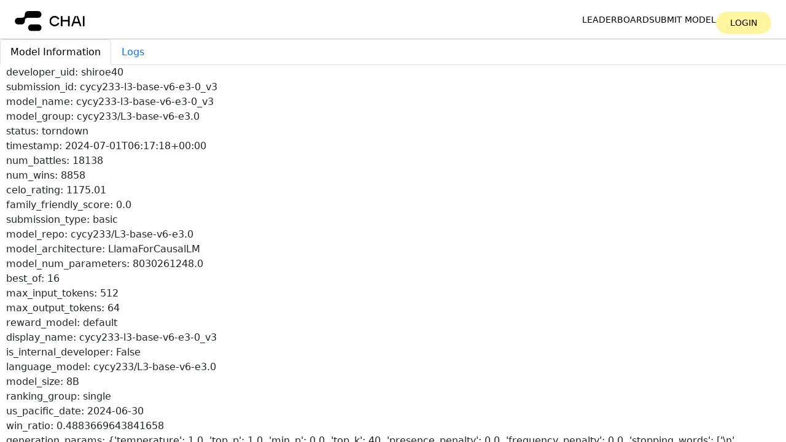

--- FILE ---
content_type: text/html; charset=utf-8
request_url: https://console.chaiverse.com/models/cycy233-l3-base-v6-e3-0_v3
body_size: 5253
content:
<html><head><script src="https://cdn.jsdelivr.net/npm/jquery@3.6.0/dist/jquery.min.js"></script><script src="https://cdn.jsdelivr.net/npm/bootstrap@5.3.2/dist/js/bootstrap.bundle.min.js" integrity="sha384-C6RzsynM9kWDrMNeT87bh95OGNyZPhcTNXj1NW7RuBCsyN/o0jlpcV8Qyq46cDfL" crossorigin="anonymous"></script><script type="text/javascript"></script><script async src="https://www.googletagmanager.com/gtag/js?id=G-CZM9QDSBYC"></script><script>
              window.dataLayer = window.dataLayer || [];
              function gtag(){dataLayer.push(arguments);}
              gtag('js', new Date());
              gtag('config', 'G-CZM9QDSBYC');
        </script><link rel="stylesheet" href="https://cdn.jsdelivr.net/npm/bootstrap@5.3.2/dist/css/bootstrap.min.css" crossorigin="anonymous" /><link rel="stylesheet" href="https://cdn.jsdelivr.net/npm/select2@latest/dist/css/select2.min.css" /><link rel="stylesheet" href="/static/css/root.css?v=11" /><title>cycy233-l3-base-v6-e3-0_v3</title></head><body><div class="body-container"><nav class="landing__navbar-mobile"><div class="landing__navbar--mobile--top"><a href="/"><img class="landing__navbar-mobile-icon" src="/static/icons/chai-logo.svg" alt="Chai AI" /></a><label for="mobileMenuToggle" class="landing__navbar--mobile-menu"><img src="/static/icons/x.svg" alt="Close Menu" /></label></div><div class="landing__navbar--mobile-buttons--container"><div class="landing__navbar--mobile-buttons"><a href="/" class="landing__navbar--mobile-buttons--careers">Leaderboard</a><a href="/models/new" class="landing__navbar--mobile-buttons--careers">Submit model</a><a href="/login" class="cta landing__navbar--auth-mobile">Login</a></div></div></nav><nav class="landing__navbar"><a href="/" class="h-11"><img class="landing__navbar--icon" src="/static/icons/chai-logo.svg" alt="Chai AI" /></a><div class="landing__navbar--buttons"><a href="/" class="landing__navbar--buttons--careers">Leaderboard</a><a href="/models/new" class="landing__navbar--buttons--careers">Submit model</a><a href="/login" class="landing__navbar--buttons--cta landing__navbar--auth-desktop">Login</a></div><label for="mobileMenuToggle" class="landing__navbar--mobile-menu"><img src="/static/icons/menu.svg" alt="Open Menu" /></label></nav><div class="flash_messages"></div> <ul class="nav nav-tabs" id="model-information-tabs" role="tablist"><li class="nav-item" role="presentation"><button class="nav-link active" id="model-information-tab" data-bs-toggle="tab" data-bs-target="#model-information" type="button" role="tab" aria-controls="model-information" aria-selected="true">Model Information</button></li><li class="nav-item" role="presentation"><button class="nav-link" id="logs-tab" data-bs-toggle="tab" data-bs-target="#logs" type="button" role="tab" aria-controls="logs" aria-selected="true">Logs</button></li></ul><div class="tab-content" id="model-information-tabsContent"><div class="tab-pane fade show active" id="model-information" role="tabpanel" aria-labelledby="home-tab"><div>developer_uid: shiroe40</div><div>submission_id: cycy233-l3-base-v6-e3-0_v3</div><div>model_name: cycy233-l3-base-v6-e3-0_v3</div><div>model_group: cycy233/L3-base-v6-e3.0</div><div>status: torndown</div><div>timestamp: 2024-07-01T06:17:18+00:00</div><div>num_battles: 18138</div><div>num_wins: 8858</div><div>celo_rating: 1175.01</div><div>family_friendly_score: 0.0</div><div>submission_type: basic</div><div>model_repo: cycy233/L3-base-v6-e3.0</div><div>model_architecture: LlamaForCausalLM</div><div>model_num_parameters: 8030261248.0</div><div>best_of: 16</div><div>max_input_tokens: 512</div><div>max_output_tokens: 64</div><div>reward_model: default</div><div>display_name: cycy233-l3-base-v6-e3-0_v3</div><div>is_internal_developer: False</div><div>language_model: cycy233/L3-base-v6-e3.0</div><div>model_size: 8B</div><div>ranking_group: single</div><div>us_pacific_date: 2024-06-30</div><div>win_ratio: 0.4883669643841658</div><div>generation_params: {'temperature': 1.0, 'top_p': 1.0, 'min_p': 0.0, 'top_k': 40, 'presence_penalty': 0.0, 'frequency_penalty': 0.0, 'stopping_words': ['\n', '&lt;|eot_id|&gt;', '&lt;|end_header_id|&gt;'], 'max_input_tokens': 512, 'best_of': 16, 'max_output_tokens': 64}</div><div>formatter: {'memory_template': &quot;&lt;|begin_of_text|&gt;&lt;|start_header_id|&gt;system&lt;|end_header_id|&gt;\n\n{bot_name}'s Persona: {memory}\n\n &quot;, 'prompt_template': '{prompt}&lt;|eot_id|&gt;', 'bot_template': '&lt;|start_header_id|&gt;assistant&lt;|end_header_id|&gt;\n\n{bot_name}: {message}&lt;|eot_id|&gt;', 'user_template': '&lt;|start_header_id|&gt;user&lt;|end_header_id|&gt;\n\n{user_name}: {message}&lt;|eot_id|&gt;', 'response_template': '&lt;|start_header_id|&gt;assistant&lt;|end_header_id|&gt;\n\n{bot_name}:', 'truncate_by_message': False}</div><div>reward_formatter: {'bot_template': '{bot_name}: {message}\n', 'memory_template': &quot;{bot_name}'s Persona: {memory}\n####\n&quot;, 'prompt_template': '{prompt}\n&lt;START&gt;\n', 'response_template': '{bot_name}:', 'truncate_by_message': False, 'user_template': '{user_name}: {message}\n'}</div><div>reward_repo: ChaiML/reward_gpt2_medium_preference_24m_e2</div><a id="resubmit-model-button" class="landing__navbar--buttons--cta" href="/models/new?resubmit=cycy233-l3-base-v6-e3-0_v3">Resubmit model</a></div> <div class="tab-pane fade logs-container" id="logs" role="tabpanel" aria-labelledby="logs-tab"><pre><code><div>Running pipeline stage MKMLizer</div><div>Starting job with name cycy233-l3-base-v6-e3-0-v3-mkmlizer</div><div>Waiting for job on cycy233-l3-base-v6-e3-0-v3-mkmlizer to finish</div><div>cycy233-l3-base-v6-e3-0-v3-mkmlizer: ╔═════════════════════════════════════════════════════════════════════╗</div><div>cycy233-l3-base-v6-e3-0-v3-mkmlizer: ║     _____            __           __                                ║</div><div>cycy233-l3-base-v6-e3-0-v3-mkmlizer: ║    / _/ /_ ___    __/ /  ___ ___ / /                                ║</div><div>cycy233-l3-base-v6-e3-0-v3-mkmlizer: ║   / _/ / // / |/|/ / _ \/ -_) -_) /                                 ║</div><div>cycy233-l3-base-v6-e3-0-v3-mkmlizer: ║  /_//_/\_, /|__,__/_//_/\__/\__/_/                                  ║</div><div>cycy233-l3-base-v6-e3-0-v3-mkmlizer: ║       /___/                                                         ║</div><div>cycy233-l3-base-v6-e3-0-v3-mkmlizer: ║                                                                     ║</div><div>cycy233-l3-base-v6-e3-0-v3-mkmlizer: ║  Version: 0.8.14                                                    ║</div><div>cycy233-l3-base-v6-e3-0-v3-mkmlizer: ║  Copyright 2023 MK ONE TECHNOLOGIES Inc.                            ║</div><div>cycy233-l3-base-v6-e3-0-v3-mkmlizer: ║  https://mk1.ai                                                     ║</div><div>cycy233-l3-base-v6-e3-0-v3-mkmlizer: ║                                                                     ║</div><div>cycy233-l3-base-v6-e3-0-v3-mkmlizer: ║  The license key for the current software has been verified as      ║</div><div>cycy233-l3-base-v6-e3-0-v3-mkmlizer: ║  belonging to:                                                      ║</div><div>cycy233-l3-base-v6-e3-0-v3-mkmlizer: ║                                                                     ║</div><div>cycy233-l3-base-v6-e3-0-v3-mkmlizer: ║  Chai Research Corp.                                                ║</div><div>cycy233-l3-base-v6-e3-0-v3-mkmlizer: ║  Account ID: 7997a29f-0ceb-4cc7-9adf-840c57b4ae6f                   ║</div><div>cycy233-l3-base-v6-e3-0-v3-mkmlizer: ║  Expiration: 2024-07-15 23:59:59                                    ║</div><div>cycy233-l3-base-v6-e3-0-v3-mkmlizer: ║                                                                     ║</div><div>cycy233-l3-base-v6-e3-0-v3-mkmlizer: ╚═════════════════════════════════════════════════════════════════════╝</div><div>cycy233-l3-base-v6-e3-0-v3-mkmlizer: /opt/conda/lib/python3.10/site-packages/huggingface_hub/utils/_deprecation.py:131: FutureWarning: 'list_files_info' (from 'huggingface_hub.hf_api') is deprecated and will be removed from version '0.23'. Use `list_repo_tree` and `get_paths_info` instead.</div><div>cycy233-l3-base-v6-e3-0-v3-mkmlizer:   warnings.warn(warning_message, FutureWarning)</div><div>cycy233-l3-base-v6-e3-0-v3-mkmlizer: Downloaded to shared memory in 32.389s</div><div>cycy233-l3-base-v6-e3-0-v3-mkmlizer: quantizing model to /dev/shm/model_cache</div><div>cycy233-l3-base-v6-e3-0-v3-mkmlizer: Saving flywheel model at /dev/shm/model_cache</div><div>cycy233-l3-base-v6-e3-0-v3-mkmlizer: Loading 0:   0%|          | 0/291 [00:00&lt;?, ?it/s]Loading 0:  29%|██▊       | 83/291 [00:01&lt;00:02, 80.73it/s]Loading 0:  64%|██████▍   | 187/291 [00:01&lt;00:01, 96.39it/s]Loading 0:  99%|█████████▊| 287/291 [00:02&lt;00:00, 134.63it/s]                                                             Special tokens have been added in the vocabulary, make sure the associated word embeddings are fine-tuned or trained.</div><div>cycy233-l3-base-v6-e3-0-v3-mkmlizer: quantized model in 23.245s</div><div>cycy233-l3-base-v6-e3-0-v3-mkmlizer: Processed model cycy233/L3-base-v6-e3.0 in 58.172s</div><div>cycy233-l3-base-v6-e3-0-v3-mkmlizer: creating bucket guanaco-mkml-models</div><div>cycy233-l3-base-v6-e3-0-v3-mkmlizer: Bucket 's3://guanaco-mkml-models/' created</div><div>cycy233-l3-base-v6-e3-0-v3-mkmlizer: uploading /dev/shm/model_cache to s3://guanaco-mkml-models/cycy233-l3-base-v6-e3-0-v3</div><div>cycy233-l3-base-v6-e3-0-v3-mkmlizer: cp /dev/shm/model_cache/special_tokens_map.json s3://guanaco-mkml-models/cycy233-l3-base-v6-e3-0-v3/special_tokens_map.json</div><div>cycy233-l3-base-v6-e3-0-v3-mkmlizer: cp /dev/shm/model_cache/config.json s3://guanaco-mkml-models/cycy233-l3-base-v6-e3-0-v3/config.json</div><div>cycy233-l3-base-v6-e3-0-v3-mkmlizer: cp /dev/shm/model_cache/tokenizer_config.json s3://guanaco-mkml-models/cycy233-l3-base-v6-e3-0-v3/tokenizer_config.json</div><div>cycy233-l3-base-v6-e3-0-v3-mkmlizer: cp /dev/shm/model_cache/tokenizer.json s3://guanaco-mkml-models/cycy233-l3-base-v6-e3-0-v3/tokenizer.json</div><div>cycy233-l3-base-v6-e3-0-v3-mkmlizer: cp /dev/shm/model_cache/flywheel_model.0.safetensors s3://guanaco-mkml-models/cycy233-l3-base-v6-e3-0-v3/flywheel_model.0.safetensors</div><div>cycy233-l3-base-v6-e3-0-v3-mkmlizer: loading reward model from ChaiML/reward_gpt2_medium_preference_24m_e2</div><div>cycy233-l3-base-v6-e3-0-v3-mkmlizer: /opt/conda/lib/python3.10/site-packages/transformers/models/auto/configuration_auto.py:913: FutureWarning: The `use_auth_token` argument is deprecated and will be removed in v5 of Transformers. Please use `token` instead.</div><div>cycy233-l3-base-v6-e3-0-v3-mkmlizer:   warnings.warn(</div><div>cycy233-l3-base-v6-e3-0-v3-mkmlizer: /opt/conda/lib/python3.10/site-packages/transformers/models/auto/tokenization_auto.py:757: FutureWarning: The `use_auth_token` argument is deprecated and will be removed in v5 of Transformers. Please use `token` instead.</div><div>cycy233-l3-base-v6-e3-0-v3-mkmlizer:   warnings.warn(</div><div>cycy233-l3-base-v6-e3-0-v3-mkmlizer: /opt/conda/lib/python3.10/site-packages/transformers/models/auto/auto_factory.py:468: FutureWarning: The `use_auth_token` argument is deprecated and will be removed in v5 of Transformers. Please use `token` instead.</div><div>cycy233-l3-base-v6-e3-0-v3-mkmlizer:   warnings.warn(</div><div>cycy233-l3-base-v6-e3-0-v3-mkmlizer: /opt/conda/lib/python3.10/site-packages/torch/_utils.py:831: UserWarning: TypedStorage is deprecated. It will be removed in the future and UntypedStorage will be the only storage class. This should only matter to you if you are using storages directly.  To access UntypedStorage directly, use tensor.untyped_storage() instead of tensor.storage()</div><div>cycy233-l3-base-v6-e3-0-v3-mkmlizer:   return self.fget.__get__(instance, owner)()</div><div>cycy233-l3-base-v6-e3-0-v3-mkmlizer: Saving model to /tmp/reward_cache/reward.tensors</div><div>cycy233-l3-base-v6-e3-0-v3-mkmlizer: Saving duration: 0.396s</div><div>cycy233-l3-base-v6-e3-0-v3-mkmlizer: Processed model ChaiML/reward_gpt2_medium_preference_24m_e2 in 4.709s</div><div>cycy233-l3-base-v6-e3-0-v3-mkmlizer: creating bucket guanaco-reward-models</div><div>cycy233-l3-base-v6-e3-0-v3-mkmlizer: Bucket 's3://guanaco-reward-models/' created</div><div>cycy233-l3-base-v6-e3-0-v3-mkmlizer: uploading /tmp/reward_cache to s3://guanaco-reward-models/cycy233-l3-base-v6-e3-0-v3_reward</div><div>cycy233-l3-base-v6-e3-0-v3-mkmlizer: cp /tmp/reward_cache/tokenizer_config.json s3://guanaco-reward-models/cycy233-l3-base-v6-e3-0-v3_reward/tokenizer_config.json</div><div>cycy233-l3-base-v6-e3-0-v3-mkmlizer: cp /tmp/reward_cache/config.json s3://guanaco-reward-models/cycy233-l3-base-v6-e3-0-v3_reward/config.json</div><div>cycy233-l3-base-v6-e3-0-v3-mkmlizer: cp /tmp/reward_cache/special_tokens_map.json s3://guanaco-reward-models/cycy233-l3-base-v6-e3-0-v3_reward/special_tokens_map.json</div><div>cycy233-l3-base-v6-e3-0-v3-mkmlizer: cp /tmp/reward_cache/vocab.json s3://guanaco-reward-models/cycy233-l3-base-v6-e3-0-v3_reward/vocab.json</div><div>cycy233-l3-base-v6-e3-0-v3-mkmlizer: cp /tmp/reward_cache/merges.txt s3://guanaco-reward-models/cycy233-l3-base-v6-e3-0-v3_reward/merges.txt</div><div>cycy233-l3-base-v6-e3-0-v3-mkmlizer: cp /tmp/reward_cache/tokenizer.json s3://guanaco-reward-models/cycy233-l3-base-v6-e3-0-v3_reward/tokenizer.json</div><div>cycy233-l3-base-v6-e3-0-v3-mkmlizer: cp /tmp/reward_cache/reward.tensors s3://guanaco-reward-models/cycy233-l3-base-v6-e3-0-v3_reward/reward.tensors</div><div>Job cycy233-l3-base-v6-e3-0-v3-mkmlizer completed after 83.45s with status: succeeded</div><div>Stopping job with name cycy233-l3-base-v6-e3-0-v3-mkmlizer</div><div>Pipeline stage MKMLizer completed in 84.28s</div><div>Running pipeline stage MKMLKubeTemplater</div><div>Pipeline stage MKMLKubeTemplater completed in 0.11s</div><div>Running pipeline stage ISVCDeployer</div><div>Creating inference service cycy233-l3-base-v6-e3-0-v3</div><div>Waiting for inference service cycy233-l3-base-v6-e3-0-v3 to be ready</div><div>Inference service cycy233-l3-base-v6-e3-0-v3 ready after 40.181952238082886s</div><div>Pipeline stage ISVCDeployer completed in 47.10s</div><div>Running pipeline stage StressChecker</div><div>Received healthy response to inference request in 2.207101583480835s</div><div>Received healthy response to inference request in 1.361884593963623s</div><div>Received healthy response to inference request in 1.335468053817749s</div><div>Received healthy response to inference request in 1.308255672454834s</div><div>Received healthy response to inference request in 1.369520902633667s</div><div>5 requests</div><div>0 failed requests</div><div>5th percentile: 1.313698148727417</div><div>10th percentile: 1.319140625</div><div>20th percentile: 1.330025577545166</div><div>30th percentile: 1.3407513618469238</div><div>40th percentile: 1.3513179779052735</div><div>50th percentile: 1.361884593963623</div><div>60th percentile: 1.3649391174316405</div><div>70th percentile: 1.3679936408996582</div><div>80th percentile: 1.5370370388031007</div><div>90th percentile: 1.872069311141968</div><div>95th percentile: 2.039585447311401</div><div>99th percentile: 2.173598356246948</div><div>mean time: 1.5164461612701416</div><div>Pipeline stage StressChecker completed in 8.23s</div><div>cycy233-l3-base-v6-e3-0_v3 status is now deployed due to DeploymentManager action</div><div>cycy233-l3-base-v6-e3-0_v3 status is now inactive due to auto deactivation removed underperforming models</div><div>admin requested tearing down of cycy233-l3-base-v6-e3-0_v3</div><div>Running pipeline stage ISVCDeleter</div><div>Checking if service cycy233-l3-base-v6-e3-0-v3 is running</div><div>Skipping teardown as no inference service was found</div><div>Pipeline stage ISVCDeleter completed in 5.82s</div><div>Running pipeline stage MKMLModelDeleter</div><div>Cleaning model data from S3</div><div>Cleaning model data from model cache</div><div>Deleting key cycy233-l3-base-v6-e3-0-v3/config.json from bucket guanaco-mkml-models</div><div>Deleting key cycy233-l3-base-v6-e3-0-v3/flywheel_model.0.safetensors from bucket guanaco-mkml-models</div><div>Deleting key cycy233-l3-base-v6-e3-0-v3/special_tokens_map.json from bucket guanaco-mkml-models</div><div>Deleting key cycy233-l3-base-v6-e3-0-v3/tokenizer.json from bucket guanaco-mkml-models</div><div>Deleting key cycy233-l3-base-v6-e3-0-v3/tokenizer_config.json from bucket guanaco-mkml-models</div><div>Cleaning model data from model cache</div><div>Deleting key cycy233-l3-base-v6-e3-0-v3_reward/config.json from bucket guanaco-reward-models</div><div>Deleting key cycy233-l3-base-v6-e3-0-v3_reward/merges.txt from bucket guanaco-reward-models</div><div>Deleting key cycy233-l3-base-v6-e3-0-v3_reward/reward.tensors from bucket guanaco-reward-models</div><div>Deleting key cycy233-l3-base-v6-e3-0-v3_reward/special_tokens_map.json from bucket guanaco-reward-models</div><div>Deleting key cycy233-l3-base-v6-e3-0-v3_reward/tokenizer.json from bucket guanaco-reward-models</div><div>Deleting key cycy233-l3-base-v6-e3-0-v3_reward/tokenizer_config.json from bucket guanaco-reward-models</div><div>Deleting key cycy233-l3-base-v6-e3-0-v3_reward/vocab.json from bucket guanaco-reward-models</div><div>Pipeline stage MKMLModelDeleter completed in 6.09s</div><div>cycy233-l3-base-v6-e3-0_v3 status is now torndown due to DeploymentManager action</div></code></pre></div> <div class="tab-pane fade" id="chat" role="tabpanel" aria-labelledby="chat-tab"><link rel="stylesheet" href="/static/css/chat.css" /><script type="text/javascript">
                    function clearResults() {
                        var resultContainer = $(".result-container")[0]
                        resultContainer.innerHTML = ""
                    }

                    function addBot(bot) {
                        var resultContainer = $(".result-container")[0]
                        var imageURL = bot.image_url
                        imageURL = imageURL.replace("http://images", "https://secure-images")
                        var element = "<div class='bot-entry'>"
                        element += `<div class='bot-entry-image' style='background-image: url(${imageURL})'/>`
                        element += "</div>"
                        element += `<div class='bot-entry-name'>${bot.name}</div>`
                        element += "</div>"
                        resultContainer.innerHTML += element
                    }

                    function addResponse(response) {
                        if (response) {
                            const bots = response.model_output
                            for (i=0; i < bots.length; i++) {
                                addBot(bots[i])
                            }
                        }
                    };

                    function processPredict() {
                        clearResults()
                        const userMessageInput = $("input[name*=query]")[0]
                        const message = userMessageInput.value
                        if (message) {
                            getPredictResponse()
                        }
                        /* Prevent default form behaviour */
                        return false;
                    };

                    function getPredictResponse() {
                        const formData = RecommenderRequestEditor.getValue()
                         $.ajax({url: '/models/cycy233-l3-base-v6-e3-0_v3/predict', data: JSON.stringify(formData), type: "POST", contentType: "application/json", success: function(result){
                            addResponse(result)
                          }});
                    }
                </script><div class="chat-container"><div class="result-container"></div><form action="" method="post" onsubmit="return processPredict()"><input id="RecommenderRequest_form_input" type="hidden" name="RecommenderRequest_form_data" /><div id="RecommenderRequest_form_container"></div><input type="submit" /></form><script src="https://cdn.jsdelivr.net/npm/select2@latest/dist/js/select2.min.js "></script><script src="/static/js/jsoneditor.js"></script><script type="text/javascript">
            var RecommenderRequestElement = document.getElementById('RecommenderRequest_form_container');
            var RecommenderRequestEditor = new JSONEditor(
                RecommenderRequestElement,
                {
                    'schema': {"properties": {"query": {"title": "Query", "type": "string"}, "user_id": {"title": "User Id", "type": "string"}}, "required": ["query", "user_id"], "title": "RecommenderRequest", "type": "object"},
                    'theme': 'bootstrap4',
                    'disable_collapse': true,
                    'disable_edit_json': true,
                    'disable_properties': true,
                }
            );
            RecommenderRequestEditor.on('change', function () {
                var form_data = JSON.stringify(RecommenderRequestEditor.getValue())
                document.querySelector('#RecommenderRequest_form_input').value = form_data
              })
    </script><script type="text/javascript" id="RecommenderRequest_render_form_data"></script></div></div></div><script type="text/javascript">
        function templater(x) {
            const name = x.id == x.text ? "Custom" : x.text
            return $(`<div class='formatter-field'><div class='formatter-name'>${name}</div><input class='formatter-value' value="${x.id}"></div>`)
        }
        $("select[name*='template'").select2({"templateSelection": templater, "tags": true})
        $(document).on('blur', '.formatter-value', function() {
            var select = $(this).closest(".form-group").find("select")
            const value = this.value
            const matching = select.find('option').filter(function() {
              return this.value == value;
              })
            if (matching.length) {
                select.val(value).trigger('change.select2');
            } else {
                var newOption = new Option(value, value, false, true);
                select.append(newOption);
                select.change();
            }
        })
    </script></div></body></html>

--- FILE ---
content_type: image/svg+xml
request_url: https://console.chaiverse.com/static/icons/x.svg
body_size: -58
content:
<svg xmlns="http://www.w3.org/2000/svg" width="24" height="24" viewBox="0 0 24 24" fill="white" stroke="black" stroke-width="2" stroke-linecap="round" stroke-linejoin="round" class="lucide lucide-x"><path d="M18 6 6 18"/><path d="m6 6 12 12"/></svg>